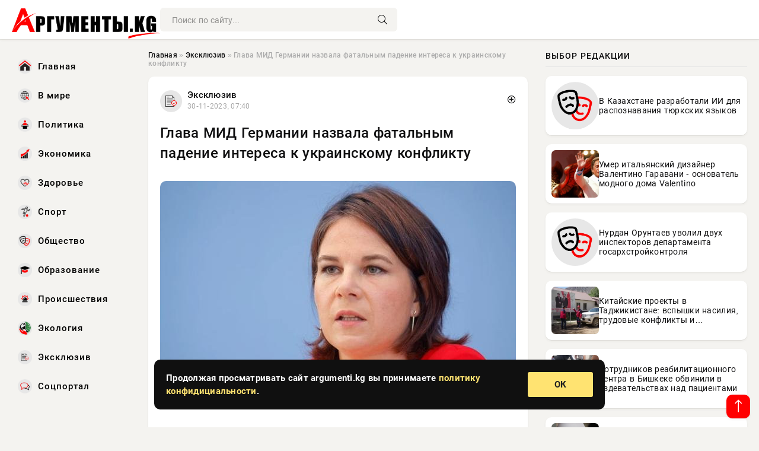

--- FILE ---
content_type: text/html; charset=utf-8
request_url: https://argumenti.kg/174689-glava-mid-germanii-nazvala-fatalnym-padenie-interesa-k-ukrainskomu-konfliktu.html
body_size: 16033
content:
<!DOCTYPE html>
<html lang="ru">
   <head>
   <title>Глава МИД Германии назвала фатальным падение интереса к украинскому конфликту » Информационно-аналитический портал «Аргументы»</title>
<meta charset="utf-8">
<meta name="description" content="Тот факт, что интерес к украинского конфликту со стороны международной общественности существенно снизился, вызывает серьёзную озабоченность. Об этом сообщила глава Министерства иностранных дел">
<meta name="keywords" content="фатально», конфликту, стороны, международной, общественности, существенно, снизился, вызывает, серьёзную, озабоченность, сообщила, украинского, глава, иностранных, Германии, Анналена, Бербок">
<link rel="canonical" href="https://argumenti.kg/exclusive/174689-glava-mid-germanii-nazvala-fatalnym-padenie-interesa-k-ukrainskomu-konfliktu.html">
<link rel="alternate" type="application/rss+xml" title="Информационно-аналитический портал «Аргументы» RSS" href="https://argumenti.kg/rss.xml">
<link rel="preconnect" href="https://argumenti.kg/" fetchpriority="high">
<meta property="twitter:title" content="Глава МИД Германии назвала фатальным падение интереса к украинскому конфликту » Информационно-аналитический портал «Аргументы»">
<meta property="twitter:url" content="https://argumenti.kg/exclusive/174689-glava-mid-germanii-nazvala-fatalnym-padenie-interesa-k-ukrainskomu-konfliktu.html">
<meta property="twitter:card" content="summary_large_image">
<meta property="twitter:image" content="https://argumenti.kg/uploads/posts/2023-11/1701319206-18907.jpg">
<meta property="twitter:description" content="Тот факт, что интерес к украинского конфликту со стороны международной общественности существенно снизился, вызывает серьёзную озабоченность. Об этом сообщила глава Министерства иностранных дел (МИД) Германии Анналена Бербок. «В настоящее время внимание к Украине исчезает из поля зрения">
<meta property="og:type" content="article">
<meta property="og:site_name" content="Информационно-аналитический портал «Аргументы»">
<meta property="og:title" content="Глава МИД Германии назвала фатальным падение интереса к украинскому конфликту » Информационно-аналитический портал «Аргументы»">
<meta property="og:url" content="https://argumenti.kg/exclusive/174689-glava-mid-germanii-nazvala-fatalnym-padenie-interesa-k-ukrainskomu-konfliktu.html">
<meta property="og:image" content="https://argumenti.kg/uploads/posts/2023-11/1701319206-18907.jpg">
<meta property="og:description" content="Тот факт, что интерес к украинского конфликту со стороны международной общественности существенно снизился, вызывает серьёзную озабоченность. Об этом сообщила глава Министерства иностранных дел (МИД) Германии Анналена Бербок. «В настоящее время внимание к Украине исчезает из поля зрения">

<script src="/engine/classes/min/index.php?g=general&amp;v=f5ppc"></script>
<script src="/engine/classes/min/index.php?f=engine/classes/js/jqueryui.js,engine/classes/js/dle_js.js&amp;v=f5ppc" defer></script>
<script type="application/ld+json">{"@context":"https://schema.org","@graph":[{"@type":"NewsArticle","@context":"https://schema.org/","publisher":{"@type":"Organization","name":"Информационно-аналитический портал «Аргументы»","logo":{"@type":"ImageObject","url":""}},"name":"Глава МИД Германии назвала фатальным падение интереса к украинскому конфликту","headline":"Глава МИД Германии назвала фатальным падение интереса к украинскому конфликту","mainEntityOfPage":{"@type":"WebPage","@id":"https://argumenti.kg/exclusive/174689-glava-mid-germanii-nazvala-fatalnym-padenie-interesa-k-ukrainskomu-konfliktu.html"},"datePublished":"2023-11-30T07:40:06+06:00","author":{"@type":"Person","name":"Виктор Сизов","url":"https://argumenti.kg/user/%D0%92%D0%B8%D0%BA%D1%82%D0%BE%D1%80+%D0%A1%D0%B8%D0%B7%D0%BE%D0%B2/"},"image":["https://argumenti.kg/uploads/posts/2023-11/1701319206-18907.jpg"],"description":"Тот факт, что интерес к украинского конфликту со стороны международной общественности существенно снизился, вызывает серьёзную озабоченность. Об этом сообщила глава Министерства иностранных дел (МИД) Германии Анналена Бербок. «В настоящее время внимание к Украине исчезает из поля зрения"},{"@type":"BreadcrumbList","@context":"https://schema.org/","itemListElement":[{"@type":"ListItem","position":1,"item":{"@id":"https://argumenti.kg/","name":"Главная"}},{"@type":"ListItem","position":2,"item":{"@id":"https://argumenti.kg/exclusive/","name":"Эксклюзив"}},{"@type":"ListItem","position":3,"item":{"@id":"https://argumenti.kg/exclusive/174689-glava-mid-germanii-nazvala-fatalnym-padenie-interesa-k-ukrainskomu-konfliktu.html","name":"Глава МИД Германии назвала фатальным падение интереса к украинскому конфликту"}}]}]}</script> 
      <meta name="viewport" content="width=device-width, initial-scale=1.0" />
      <meta name="msapplication-TileColor" content="#e6e6e6">   
      <meta name="theme-color" content="#2a5093"> 
      <link rel="preload" href="/templates/Default/css/common.css" as="style">
      <link rel="preload" href="/templates/Default/css/styles.css" as="style">
      <link rel="preload" href="/templates/Default/css/fix.css" as="style">
      <link rel="preload" href="/templates/Default/css/engine.css" as="style">
      <link rel="preload" href="/templates/Default/css/fontawesome.css" as="style">
      <link rel="preload" href="/templates/Default/webfonts/manrope-400.woff2" as="font" type="font/woff2" crossorigin>
      <link rel="preload" href="/templates/Default/webfonts/manrope-600.woff2" as="font" type="font/woff2" crossorigin>
      <link rel="preload" href="/templates/Default/webfonts/manrope-700.woff2" as="font" type="font/woff2" crossorigin>
      <link rel="preload" href="/templates/Default/webfonts/fa-light-300.woff2" as="font" type="font/woff2" crossorigin>
      <link href="/templates/Default/css/common.css" type="text/css" rel="stylesheet" />
      <link href="/templates/Default/css/styles.css" type="text/css" rel="stylesheet" />
      <link href="/templates/Default/css/fix.css" type="text/css" rel="stylesheet" />
      <link href="/templates/Default/css/engine.css" type="text/css" rel="stylesheet" /> 
      <link href="/templates/Default/css/fontawesome.css" type="text/css" rel="stylesheet" />
      <link rel="apple-touch-icon" sizes="256x256" href="/templates/Default/favicons/256x256.png">
      <link rel="apple-touch-icon" sizes="192x192" href="/templates/Default/favicons/192x192.png">
      <link rel="apple-touch-icon" sizes="180x180" href="/templates/Default/favicons/180x180.png">
      <link rel="apple-touch-icon" sizes="167x167" href="/templates/Default/favicons/167x167.png">
      <link rel="apple-touch-icon" sizes="152x152" href="/templates/Default/favicons/152x152.png">
      <link rel="apple-touch-icon" sizes="120x120" href="/templates/Default/favicons/120x120.png">
      <link rel="icon" type="image/png" href="/templates/Default/favicons/favicon.png">
      <meta name="yandex-verification" content="c0b6445c8b35d21d" />
<script async src="https://pagead2.googlesyndication.com/pagead/js/adsbygoogle.js?client=ca-pub-3265067309356572"
     crossorigin="anonymous"></script>
   </head>
   <body>
      <div class="wrapper">
         <div class="wrapper-container wrapper-main">

            <header class="header d-flex ai-center vw100">
               <a href="/" class="logo" title="Информационно-аналитический портал «Аргументы»"><img src="/templates/Default/dleimages/logo.png" alt="Информационно-аналитический портал «Аргументы»"></a>
               <div class="header__search search-block flex-grow-1">
                  <form id="quicksearch" method="post">
                     <input type="hidden" name="do" value="search">
                     <input type="hidden" name="subaction" value="search">
                     <input class="search-block__input" id="story" name="story" placeholder="Поиск по сайту..." type="text" autocomplete="off">
                     <button class="search-block__btn" type="submit"><span class="fal fa-search"></span></button>
                  </form>
               </div>

               <button class="header__btn-menu d-none js-show-mobile-menu"><span class="fal fa-bars"></span></button>
            </header>

            <div class="content">
               <div class="cols">

                  <!-- MENU START -->
                  <aside class="col-side">
                     <ul class="side-nav js-this-in-mobile-menu">
                        <li><a href="/"><img src="/uploads/icons/home.webp" class="img_menu"> Главная</a></li>
                        <li><a href="/todaynews/v-mire/"><img src="/uploads/icons/v-mire.webp" class="img_menu"> В мире</a></li>
                        <li><a href="/todaynews/politika/"><img src="/uploads/icons/politika.webp" class="img_menu"> Политика</a></li>
                        <li><a href="/todaynews/ekonomika/"><img src="/uploads/icons/ekonomika.webp" class="img_menu"> Экономика</a></li>
                        <li><a href="/todaynews/zdorove/"><img src="/uploads/icons/zdorove.webp" class="img_menu"> Здоровье</a></li>
                        <li><a href="/todaynews/sport/"><img src="/uploads/icons/sport.webp" class="img_menu"> Спорт</a></li>
                        <li><a href="/todaynews/obschestvo/"><img src="/uploads/icons/obschestvo.webp" class="img_menu"> Общество</a></li>
                        <li><a href="/todaynews/obrazovanie/"><img src="/uploads/icons/obrazovanie.webp" class="img_menu"> Образование</a></li>
                        <li><a href="/todaynews/proisshestvija/"><img src="/uploads/icons/proisshestvija.webp" class="img_menu"> Происшествия</a></li>
                        <li><a href="/todaynews/jekologija/"><img src="/uploads/icons/jekologija.webp" class="img_menu"> Экология</a></li>
                        <li><a href="/todaynews/exclusive/"><img src="/uploads/icons/exclusive.webp" class="img_menu"> Эксклюзив</a></li>
                        <li><a href="/todaynews/socportal/"><img src="/uploads/icons/social.webp" class="img_menu"> Соцпортал</a></li>
                     </ul>
                  </aside>
                  <!-- MENU END -->
                  
                  <main class="col-main">
                    
                         
                        <div class="speedbar"><div class="over"><a href="https://argumenti.kg/">Главная</a>  »  <a href="https://argumenti.kg/exclusive/">Эксклюзив</a>  »  Глава МИД Германии назвала фатальным падение интереса к украинскому конфликту</div></div>
                        

                     <div class="content-block d-grid" id="content-block">
                        

                        
                        
                        <div class="short">
	<div class="info-block">
	   <div class="info-body">
		  <a href="https://argumenti.kg/exclusive/" class="info-img" title="Эксклюзив"><img src="/uploads/icons/exclusive.png" alt="Эксклюзив"></a>
		  <div class="info-title"><a href="https://argumenti.kg/exclusive/" class="author_name">Эксклюзив</a></div>
		  <div class="info-meta">
			 <time datetime="30-11-2023, 07:40" class="ago" title="30-11-2023, 07:40">30-11-2023, 07:40</time>
			 
		  </div>
	   </div>
        <div class="dosuga-post-head-mark">    
            <a href="#" class="js-show-login" title="Сохранить"><i class="far fa-plus-circle"></i></a>
                    
		</div> 
	</div>
	<div class="yz_short_body">
	   <h1 class="dn-short-t">Глава МИД Германии назвала фатальным падение интереса к украинскому конфликту</h1>

	   <div class="page__text full-text clearfix">
	   	  <div style="margin-bottom: 20px">
		 	 
		  </div>

		  <div align="center"><!--dle_image_begin:https://argumenti.kg/uploads/posts/2023-11/1701319206-18907.jpg|--><img src="/uploads/posts/2023-11/1701319206-18907.jpg" style="max-width:100%;" alt="Глава МИД Германии назвала фатальным падение интереса к украинскому конфликту"><!--dle_image_end--></div><br>Тот факт, что интерес к украинского конфликту со стороны международной общественности существенно снизился, вызывает серьёзную озабоченность. Об этом сообщила глава Министерства иностранных дел (МИД) Германии Анналена Бербок.<br><br>«В настоящее время внимание к Украине исчезает из поля зрения общественности - это фатально», - сказала глава немецкого МИД.<br><br>В то же время министр иностранных дел Германии подчеркнула, что Киев «сделал выбор в пользу мира, свободы и безопасности» и высказал мнение, что будущее Украины - в ЕС и НАТО. Бербок призвала НАТО поддержать Украину в рамках Совета Украина-НАТО, пишет РБК.<br><br>Также Бербок сообщила, что Германия выделила дополнительную сумму в размере 11,5 миллиона евро в целевой фонд "Украина - НАТО".<br><br>В Брюсселе накануне стартовало первое заседание Совета Украина - НАТО на уровне глав МИД. Но представители Альянса и Вашингтона отмечают, что практических решений по Киеву ждать пока не стоит.<br><br>Ранее наш сайт N4k.Ru сообщал о заявлении Владимира Мединского относительно российских требований в ходе прошлогодних переговоров с Украиной.

		  <div style="margin-top: 20px">
		  	
		  </div>
	   </div>
	</div>
	<div class="content_like">
	   <div class="df_like">
		  <a href="#" onclick="doRate('plus', '174689'); return false;" >
		  <i title="Мне нравится" class="far fa-thumbs-up"></i> <span><span data-likes-id="174689">0</span></span>
		  </a>
	   </div>
	   <div class="df_dlike">
		  <a href="#" onclick="doRate('minus', '174689'); return false;" >
		  <i title="Мне не нравится" class="far fa-thumbs-down"></i> <span><span data-dislikes-id="174689">0</span></span>
		  </a>
	   </div>
	</div>
 </div>
 <section class="sect" style="margin-top: 20px;">
	<div class="sect__header sect__title" style="font-weight: 500; font-size: 24px;">Читайте также:</div>
	<div class="sect__content d-grid">
	   <div class="int int_fix d-flex ai-center">
    <div class="int__img img-fit-cover">
       <img loading="lazy" src="/uploads/posts/2025-01/1735972837-19786.webp" alt="Представители новых властей Сирии не стали пожимать руку главе МИД Германии Бербок">
    </div>
    <div class="int__desc flex-grow-1">
		<div class="meta_block meta_block_fix">
			<time class="meta_block_cat" datetime="4-01-2025, 09:40">4-01-2025, 09:40</time>   
			<div class="meta_block_date">Эксклюзив</div>
		</div>
       <a class="int__title expand-link" href="https://argumenti.kg/exclusive/182266-predstaviteli-novyh-vlastej-sirii-ne-stali-pozhimat-ruku-glave-mid-germanii-berbok.html">
          <div class="line-clamp">Представители новых властей Сирии не стали пожимать руку главе МИД Германии Бербок</div>
       </a>
    </div>
 </div><div class="int int_fix d-flex ai-center">
    <div class="int__img img-fit-cover">
       <img loading="lazy" src="/uploads/posts/2023-10/1696246519-119.jpg" alt="Глава МИД Германии Беброк пообещала расширить ЕС «от Лиссабона до Луганска»">
    </div>
    <div class="int__desc flex-grow-1">
		<div class="meta_block meta_block_fix">
			<time class="meta_block_cat" datetime="2-10-2023, 14:35">2-10-2023, 14:35</time>   
			<div class="meta_block_date">Здоровье</div>
		</div>
       <a class="int__title expand-link" href="https://argumenti.kg/zdorove/167953-glava-mid-germanii-bebrok-poobeschala-rasshirit-es-ot-lissabona-do-luganska.html">
          <div class="line-clamp">Глава МИД Германии Беброк пообещала расширить ЕС «от Лиссабона до Луганска»</div>
       </a>
    </div>
 </div><div class="int int_fix d-flex ai-center">
    <div class="int__img img-fit-cover">
       <img loading="lazy" src="http://369.planet-today.ru/media/k2/items/cache/f4727bcc21706111c8f10ee56bc26e98_XL.jpg" alt="Глава МИД Германии Бербок прибыла в Киев с необъявленным визитом">
    </div>
    <div class="int__desc flex-grow-1">
		<div class="meta_block meta_block_fix">
			<time class="meta_block_cat" datetime="11-09-2023, 11:35">11-09-2023, 11:35</time>   
			<div class="meta_block_date">Украина</div>
		</div>
       <a class="int__title expand-link" href="https://argumenti.kg/ukraine/163751-glava-mid-germanii-berbok-pribyla-v-kiev-s-neobjavlennym-vizitom.html">
          <div class="line-clamp">Глава МИД Германии Бербок прибыла в Киев с необъявленным визитом</div>
       </a>
    </div>
 </div><div class="int int_fix d-flex ai-center">
    <div class="int__img img-fit-cover">
       <img loading="lazy" src="/uploads/posts/2023-04/1681465344-1b29b537505ffd48e5c84fd674b154b87.jpg" alt="Глава МИД ФРГ поддержала неожиданные заявления президента Франции о Китае">
    </div>
    <div class="int__desc flex-grow-1">
		<div class="meta_block meta_block_fix">
			<time class="meta_block_cat" datetime="14-04-2023, 12:42">14-04-2023, 12:42</time>   
			<div class="meta_block_date">Здоровье</div>
		</div>
       <a class="int__title expand-link" href="https://argumenti.kg/zdorove/123144-glava-mid-frg-podderzhala-neozhidannye-zajavlenija-prezidenta-francii-o-kitae.html">
          <div class="line-clamp">Глава МИД ФРГ поддержала неожиданные заявления президента Франции о Китае</div>
       </a>
    </div>
 </div><div class="int int_fix d-flex ai-center">
    <div class="int__img img-fit-cover">
       <img loading="lazy" src="/uploads/posts/2025-02/1739005831-11739002869-11000077934.webp" alt="Глава МИД Германии Бербок: санкции США в отношении МУС станут радостью для Путина">
    </div>
    <div class="int__desc flex-grow-1">
		<div class="meta_block meta_block_fix">
			<time class="meta_block_cat" datetime="8-02-2025, 11:33">8-02-2025, 11:33</time>   
			<div class="meta_block_date">Эксклюзив</div>
		</div>
       <a class="int__title expand-link" href="https://argumenti.kg/exclusive/186689-glava-mid-germanii-berbok-sankcii-ssha-v-otnoshenii-mus-stanut-radostju-dlja-putina.html">
          <div class="line-clamp">Глава МИД Германии Бербок: санкции США в отношении МУС станут радостью для Путина</div>
       </a>
    </div>
 </div><div class="int int_fix d-flex ai-center">
    <div class="int__img img-fit-cover">
       <img loading="lazy" src="/uploads/posts/2023-04/thumbs/1682331957-149488a4303de5e1f114d4505e4827e84.png" alt="Германия: Все варианты, включая приостановку «Северного потока — 2», все еще обсуждаются">
    </div>
    <div class="int__desc flex-grow-1">
		<div class="meta_block meta_block_fix">
			<time class="meta_block_cat" datetime="24-04-2023, 13:25">24-04-2023, 13:25</time>   
			<div class="meta_block_date">Здоровье</div>
		</div>
       <a class="int__title expand-link" href="https://argumenti.kg/zdorove/127084-germanija-vse-varianty-vkljuchaja-priostanovku-severnogo-potoka-2-vse-esche-obsuzhdajutsja.html">
          <div class="line-clamp">Германия: Все варианты, включая приостановку «Северного потока — 2», все еще обсуждаются</div>
       </a>
    </div>
 </div><div class="int int_fix d-flex ai-center">
    <div class="int__img img-fit-cover">
       <img loading="lazy" src="/uploads/posts/2025-03/1742211118-11742205033-1berbok.webp" alt="«Изменим конституцию и найдем деньги»: Бербок объявила о намерении Берлина выделить Украине еще несколько миллиардов евро">
    </div>
    <div class="int__desc flex-grow-1">
		<div class="meta_block meta_block_fix">
			<time class="meta_block_cat" datetime="17-03-2025, 13:00">17-03-2025, 13:00</time>   
			<div class="meta_block_date">Эксклюзив</div>
		</div>
       <a class="int__title expand-link" href="https://argumenti.kg/exclusive/190789-izmenim-konstituciju-i-najdem-dengi-berbok-objavila-o-namerenii-berlina-vydelit-ukraine-esche-neskolko-milliardov-evro.html">
          <div class="line-clamp">«Изменим конституцию и найдем деньги»: Бербок объявила о намерении Берлина выделить Украине еще несколько миллиардов евро</div>
       </a>
    </div>
 </div><div class="int int_fix d-flex ai-center">
    <div class="int__img img-fit-cover">
       <img loading="lazy" src="/uploads/posts/2025-03/1742635894-11742630446-11000103278.webp" alt="Прибывшей в Сирию главе МИД Германии Бербок вновь не пожали руку и «зацензурили» лицо на ТВ">
    </div>
    <div class="int__desc flex-grow-1">
		<div class="meta_block meta_block_fix">
			<time class="meta_block_cat" datetime="22-03-2025, 11:49">22-03-2025, 11:49</time>   
			<div class="meta_block_date">Эксклюзив</div>
		</div>
       <a class="int__title expand-link" href="https://argumenti.kg/exclusive/191448-pribyvshej-v-siriju-glave-mid-germanii-berbok-vnov-ne-pozhali-ruku-i-zacenzurili-lico-na-tv.html">
          <div class="line-clamp">Прибывшей в Сирию главе МИД Германии Бербок вновь не пожали руку и «зацензурили» лицо на ТВ</div>
       </a>
    </div>
 </div><div class="int int_fix d-flex ai-center">
    <div class="int__img img-fit-cover">
       <img loading="lazy" src="/uploads/posts/2023-05/thumbs/1683178503-1b2c79789dc2a0c3fc29e666a5b12baec.jpg" alt="Проговорилась по глупости: Ляпнув лишнего Бербок поставила Германию под удар">
    </div>
    <div class="int__desc flex-grow-1">
		<div class="meta_block meta_block_fix">
			<time class="meta_block_cat" datetime="4-05-2023, 08:35">4-05-2023, 08:35</time>   
			<div class="meta_block_date">Здоровье</div>
		</div>
       <a class="int__title expand-link" href="https://argumenti.kg/zdorove/130040-progovorilas-po-gluposti-ljapnuv-lishnego-berbok-postavila-germaniju-pod-udar.html">
          <div class="line-clamp">Проговорилась по глупости: Ляпнув лишнего Бербок поставила Германию под удар</div>
       </a>
    </div>
 </div><div class="int int_fix d-flex ai-center">
    <div class="int__img img-fit-cover">
       <img loading="lazy" src="/uploads/posts/2023-02/thumbs/1675266612-1xl.jpg" alt="Онищенко высказал свое мнение об объявившей России «войну» главе МИД ФРГ Бербок">
    </div>
    <div class="int__desc flex-grow-1">
		<div class="meta_block meta_block_fix">
			<time class="meta_block_cat" datetime="1-02-2023, 18:50">1-02-2023, 18:50</time>   
			<div class="meta_block_date">Украина</div>
		</div>
       <a class="int__title expand-link" href="https://argumenti.kg/ukraine/107103-onischenko-vyskazal-svoe-mnenie-ob-objavivshej-rossii-vojnu-glave-mid-frg-berbok.html">
          <div class="line-clamp">Онищенко высказал свое мнение об объявившей России «войну» главе МИД ФРГ Бербок</div>
       </a>
    </div>
 </div><div class="int int_fix d-flex ai-center">
    <div class="int__img img-fit-cover">
       <img loading="lazy" src="/uploads/posts/2025-01/1737184831-19786.webp" alt="Глава МИД ФРГ Бербок оказалась разочарована решением Шольца по Украине">
    </div>
    <div class="int__desc flex-grow-1">
		<div class="meta_block meta_block_fix">
			<time class="meta_block_cat" datetime="18-01-2025, 10:20">18-01-2025, 10:20</time>   
			<div class="meta_block_date">Эксклюзив</div>
		</div>
       <a class="int__title expand-link" href="https://argumenti.kg/exclusive/183620-glava-mid-frg-berbok-okazalas-razocharovana-resheniem-sholca-po-ukraine.html">
          <div class="line-clamp">Глава МИД ФРГ Бербок оказалась разочарована решением Шольца по Украине</div>
       </a>
    </div>
 </div><div class="int int_fix d-flex ai-center">
    <div class="int__img img-fit-cover">
       <img loading="lazy" src="/uploads/posts/2023-01/thumbs/1675092624-1xl.jpg" alt="Ордуханян рассказал, как США готовят из Германии «второй эшелон» против России">
    </div>
    <div class="int__desc flex-grow-1">
		<div class="meta_block meta_block_fix">
			<time class="meta_block_cat" datetime="30-01-2023, 18:30">30-01-2023, 18:30</time>   
			<div class="meta_block_date">Украина</div>
		</div>
       <a class="int__title expand-link" href="https://argumenti.kg/ukraine/106727-orduhanjan-rasskazal-kak-ssha-gotovjat-iz-germanii-vtoroj-jeshelon-protiv-rossii.html">
          <div class="line-clamp">Ордуханян рассказал, как США готовят из Германии «второй эшелон» против России</div>
       </a>
    </div>
 </div><div class="int int_fix d-flex ai-center">
    <div class="int__img img-fit-cover">
       <img loading="lazy" src="/uploads/posts/2025-03/1742391078-11742386233-1nemec.webp" alt="Немецкий политик Хойсген назвал бесстыдством идею выдвинуть Бербок на пост председателя ГА ООН">
    </div>
    <div class="int__desc flex-grow-1">
		<div class="meta_block meta_block_fix">
			<time class="meta_block_cat" datetime="19-03-2025, 16:19">19-03-2025, 16:19</time>   
			<div class="meta_block_date">Эксклюзив</div>
		</div>
       <a class="int__title expand-link" href="https://argumenti.kg/exclusive/191072-nemeckij-politik-hojsgen-nazval-besstydstvom-ideju-vydvinut-berbok-na-post-predsedatelja-ga-oon.html">
          <div class="line-clamp">Немецкий политик Хойсген назвал бесстыдством идею выдвинуть Бербок на пост председателя ГА ООН</div>
       </a>
    </div>
 </div><div class="int int_fix d-flex ai-center">
    <div class="int__img img-fit-cover">
       <img loading="lazy" src="/uploads/posts/n4k/2014-12/1417620309_305494.png" alt="Скандал: посол Украины в ЕС накричал на главу МИД Германии">
    </div>
    <div class="int__desc flex-grow-1">
		<div class="meta_block meta_block_fix">
			<time class="meta_block_cat" datetime="3-12-2014, 21:25">3-12-2014, 21:25</time>   
			<div class="meta_block_date">Праздники</div>
		</div>
       <a class="int__title expand-link" href="https://argumenti.kg/social/prazdniki/9747-skandal-posol-ukrainy-v-es-nakrichal-na-glavu-mid-germanii.html">
          <div class="line-clamp">Скандал: посол Украины в ЕС накричал на главу МИД Германии</div>
       </a>
    </div>
 </div><div class="int int_fix d-flex ai-center">
    <div class="int__img img-fit-cover">
       <img loading="lazy" src="/uploads/posts/2025-02/1739421667-11739420543-15.webp" alt="Европа оскорбилась тем, что Трамп поговорил с Путиным «без согласования общей с ЕС позиции»">
    </div>
    <div class="int__desc flex-grow-1">
		<div class="meta_block meta_block_fix">
			<time class="meta_block_cat" datetime="13-02-2025, 05:43">13-02-2025, 05:43</time>   
			<div class="meta_block_date">Эксклюзив</div>
		</div>
       <a class="int__title expand-link" href="https://argumenti.kg/exclusive/187281-evropa-oskorbilas-tem-chto-tramp-pogovoril-s-putinym-bez-soglasovanija-obschej-s-es-pozicii.html">
          <div class="line-clamp">Европа оскорбилась тем, что Трамп поговорил с Путиным «без согласования общей с ЕС позиции»</div>
       </a>
    </div>
 </div><div class="int int_fix d-flex ai-center">
    <div class="int__img img-fit-cover">
       <img loading="lazy" src="/uploads/icons/exclusive.png" alt="Китайский дипломат сделал заявление в адрес Германии">
    </div>
    <div class="int__desc flex-grow-1">
		<div class="meta_block meta_block_fix">
			<time class="meta_block_cat" datetime="15-04-2023, 09:35">15-04-2023, 09:35</time>   
			<div class="meta_block_date">Здоровье</div>
		</div>
       <a class="int__title expand-link" href="https://argumenti.kg/123540-kitajskij-diplomat-sdelal-zajavlenie-v-adres-germanii.html">
          <div class="line-clamp">Китайский дипломат сделал заявление в адрес Германии</div>
       </a>
    </div>
 </div><div class="int int_fix d-flex ai-center">
    <div class="int__img img-fit-cover">
       <img loading="lazy" src="/uploads/posts/2022-12/thumbs/1671010813-1xl.jpg" alt="У кого что болит: немцы считают, что их глава МИД Анналена Бербок зациклена на мыслях о Путине">
    </div>
    <div class="int__desc flex-grow-1">
		<div class="meta_block meta_block_fix">
			<time class="meta_block_cat" datetime="14-12-2022, 12:40">14-12-2022, 12:40</time>   
			<div class="meta_block_date">---</div>
		</div>
       <a class="int__title expand-link" href="https://argumenti.kg/98805-u-kogo-chto-bolit-nemcy-schitajut-chto-ih-glava-mid-annalena-berbok-zaciklena-na-mysljah-o-putine.html">
          <div class="line-clamp">У кого что болит: немцы считают, что их глава МИД Анналена Бербок зациклена на мыслях о Путине</div>
       </a>
    </div>
 </div><div class="int int_fix d-flex ai-center">
    <div class="int__img img-fit-cover">
       <img loading="lazy" src="/uploads/posts/2023-01/thumbs/1674722412-1xl.jpg" alt="Германия открыто призналась в войне Европы против России">
    </div>
    <div class="int__desc flex-grow-1">
		<div class="meta_block meta_block_fix">
			<time class="meta_block_cat" datetime="26-01-2023, 11:40">26-01-2023, 11:40</time>   
			<div class="meta_block_date">Украина</div>
		</div>
       <a class="int__title expand-link" href="https://argumenti.kg/ukraine/105927-germanija-otkryto-priznalas-v-vojne-evropy-protiv-rossii.html">
          <div class="line-clamp">Германия открыто призналась в войне Европы против России</div>
       </a>
    </div>
 </div><div class="int int_fix d-flex ai-center">
    <div class="int__img img-fit-cover">
       <img loading="lazy" src="/uploads/posts/n4k/2014-08/1408377102_iceland-stop-eu.jpg" alt="Европа отказывает Украине в военной помощи и вступлении в ЕС">
    </div>
    <div class="int__desc flex-grow-1">
		<div class="meta_block meta_block_fix">
			<time class="meta_block_cat" datetime="18-08-2014, 21:51">18-08-2014, 21:51</time>   
			<div class="meta_block_date">Праздники</div>
		</div>
       <a class="int__title expand-link" href="https://argumenti.kg/social/prazdniki/8215-evropa-otkazyvaet-ukraine-v-voennoy-pomoschi-i-vstuplenii-v-es.html">
          <div class="line-clamp">Европа отказывает Украине в военной помощи и вступлении в ЕС</div>
       </a>
    </div>
 </div><div class="int int_fix d-flex ai-center">
    <div class="int__img img-fit-cover">
       <img loading="lazy" src="/uploads/posts/2023-08/thumbs/1692866710-1xl.jpg" alt="МИД Германии заявили, что разочарованы экономическим эффектом санкций против России">
    </div>
    <div class="int__desc flex-grow-1">
		<div class="meta_block meta_block_fix">
			<time class="meta_block_cat" datetime="24-08-2023, 11:45">24-08-2023, 11:45</time>   
			<div class="meta_block_date">Украина</div>
		</div>
       <a class="int__title expand-link" href="https://argumenti.kg/ukraine/160328-mid-germanii-zajavili-chto-razocharovany-jekonomicheskim-jeffektom-sankcij-protiv-rossii.html">
          <div class="line-clamp">МИД Германии заявили, что разочарованы экономическим эффектом санкций против России</div>
       </a>
    </div>
 </div><div class="int int_fix d-flex ai-center">
    <div class="int__img img-fit-cover">
       <img loading="lazy" src="/uploads/posts/n4k/2017-10/1509164804_1500730740_germany0.jpg" alt="Министр иностранных дел Украины расстроился из-за потери немцами интереса к Украине">
    </div>
    <div class="int__desc flex-grow-1">
		<div class="meta_block meta_block_fix">
			<time class="meta_block_cat" datetime="28-10-2017, 10:33">28-10-2017, 10:33</time>   
			<div class="meta_block_date">Праздники  /  Сад-огород</div>
		</div>
       <a class="int__title expand-link" href="https://argumenti.kg/social/prazdniki/29346-ministr-inostrannyh-del-ukrainy-rasstroilsya-iz-za-poteri-nemcami-interesa-k-ukraine.html">
          <div class="line-clamp">Министр иностранных дел Украины расстроился из-за потери немцами интереса к Украине</div>
       </a>
    </div>
 </div><div class="int int_fix d-flex ai-center">
    <div class="int__img img-fit-cover">
       <img loading="lazy" src="/uploads/posts/2025-04/1743507995-11743507099-1berbok-markus-schreiber-aptass.webp" alt="Глава МИД ФРГ прибыла с необъявленным визитом в Киев «в связи с тупиковой ситуацией между США и Россией»">
    </div>
    <div class="int__desc flex-grow-1">
		<div class="meta_block meta_block_fix">
			<time class="meta_block_cat" datetime="1-04-2025, 13:23">1-04-2025, 13:23</time>   
			<div class="meta_block_date">Эксклюзив</div>
		</div>
       <a class="int__title expand-link" href="https://argumenti.kg/exclusive/192592-glava-mid-frg-pribyla-s-neobjavlennym-vizitom-v-kiev-v-svjazi-s-tupikovoj-situaciej-mezhdu-ssha-i-rossiej.html">
          <div class="line-clamp">Глава МИД ФРГ прибыла с необъявленным визитом в Киев «в связи с тупиковой ситуацией между США и Россией»</div>
       </a>
    </div>
 </div><div class="int int_fix d-flex ai-center">
    <div class="int__img img-fit-cover">
       <img loading="lazy" src="/uploads/posts/2023-11/1700111711-18769.jpg" alt="Захарова: вступление Украины в НАТО неприемлемо для России в любом виде">
    </div>
    <div class="int__desc flex-grow-1">
		<div class="meta_block meta_block_fix">
			<time class="meta_block_cat" datetime="16-11-2023, 08:15">16-11-2023, 08:15</time>   
			<div class="meta_block_date">Эксклюзив</div>
		</div>
       <a class="int__title expand-link" href="https://argumenti.kg/exclusive/173464-zaharova-vstuplenie-ukrainy-v-nato-nepriemlemo-dlja-rossii-v-ljubom-vide.html">
          <div class="line-clamp">Захарова: вступление Украины в НАТО неприемлемо для России в любом виде</div>
       </a>
    </div>
 </div><div class="int int_fix d-flex ai-center">
    <div class="int__img img-fit-cover">
       <img loading="lazy" src="/uploads/posts/2023-03/1677836507-11.jpg" alt="Министр иностранных дел России Лавров: Страны G20 позорно отнеслись к ситуации в Украине">
    </div>
    <div class="int__desc flex-grow-1">
		<div class="meta_block meta_block_fix">
			<time class="meta_block_cat" datetime="3-03-2023, 12:41">3-03-2023, 12:41</time>   
			<div class="meta_block_date">Здоровье</div>
		</div>
       <a class="int__title expand-link" href="https://argumenti.kg/zdorove/112806-ministr-inostrannyh-del-rossii-lavrov-strany-g20-pozorno-otneslis-k-situacii-v-ukraine.html">
          <div class="line-clamp">Министр иностранных дел России Лавров: Страны G20 позорно отнеслись к ситуации в Украине</div>
       </a>
    </div>
 </div>
	</div>
 </section>

                        

                     </div>
                  </main>

                  <aside class="col-side">

                     <div class="side-block">
                        <div class="side-block__title side-block__title_fix_editors">Выбор редакции</div>
                        <div class="side-block__content">
                        <div class="int int_fix d-flex ai-center">
    <div class="int__img img-fit-cover">
       <img loading="lazy" src="/uploads/icons/obschestvo.webp" alt="В Казахстане разработали ИИ для распознавания тюркских языков">
    </div>
    <div class="int__desc flex-grow-1">
       <a class="int__title expand-link" href="https://argumenti.kg/obschestvo/232542-v-kazahstane-razrabotali-ii-dlja-raspoznavanija-tjurkskih-jazykov.html">
          <div class="line-clamp">В Казахстане разработали ИИ для распознавания тюркских языков</div>
       </a>
    </div>
 </div><div class="int int_fix d-flex ai-center">
    <div class="int__img img-fit-cover">
       <img loading="lazy" src="/uploads/posts/2026-01/thumbs/1768884623-11768883303-1577962.webp" alt="Умер итальянский дизайнер Валентино Гаравани - основатель модного дома Valentino">
    </div>
    <div class="int__desc flex-grow-1">
       <a class="int__title expand-link" href="https://argumenti.kg/world/232654-umer-italjanskij-dizajner-valentino-garavani-osnovatel-modnogo-doma-valentino.html">
          <div class="line-clamp">Умер итальянский дизайнер Валентино Гаравани - основатель модного дома Valentino</div>
       </a>
    </div>
 </div><div class="int int_fix d-flex ai-center">
    <div class="int__img img-fit-cover">
       <img loading="lazy" src="/uploads/icons/obschestvo.webp" alt="Нурдан Орунтаев уволил двух инспекторов департамента госархстройконтроля">
    </div>
    <div class="int__desc flex-grow-1">
       <a class="int__title expand-link" href="https://argumenti.kg/obschestvo/232591-nurdan-oruntaev-uvolil-dvuh-inspektorov-departamenta-gosarhstrojkontrolja.html">
          <div class="line-clamp">Нурдан Орунтаев уволил двух инспекторов департамента госархстройконтроля</div>
       </a>
    </div>
 </div><div class="int int_fix d-flex ai-center">
    <div class="int__img img-fit-cover">
       <img loading="lazy" src="/uploads/posts/2026-01/1768895428-11768894284-1kitaj-i-tadzhikistan.webp" alt="Китайские проекты в Таджикистане: вспышки насилия, трудовые конфликты и неопределенность">
    </div>
    <div class="int__desc flex-grow-1">
       <a class="int__title expand-link" href="https://argumenti.kg/exclusive/232775-kitajskie-proekty-v-tadzhikistane-vspyshki-nasilija-trudovye-konflikty-i-neopredelennost.html">
          <div class="line-clamp">Китайские проекты в Таджикистане: вспышки насилия, трудовые конфликты и неопределенность</div>
       </a>
    </div>
 </div><div class="int int_fix d-flex ai-center">
    <div class="int__img img-fit-cover">
       <img loading="lazy" src="/uploads/posts/2026-01/1768825265-11768824222-1324987.webp" alt="Сотрудников реабилитационного центра в Бишкеке обвинили в издевательствах над пациентами">
    </div>
    <div class="int__desc flex-grow-1">
       <a class="int__title expand-link" href="https://argumenti.kg/incidents/232484-sotrudnikov-reabilitacionnogo-centra-v-bishkeke-obvinili-v-izdevatelstvah-nad-pacientami.html">
          <div class="line-clamp">Сотрудников реабилитационного центра в Бишкеке обвинили в издевательствах над пациентами</div>
       </a>
    </div>
 </div><div class="int int_fix d-flex ai-center">
    <div class="int__img img-fit-cover">
       <img loading="lazy" src="/uploads/posts/2026-01/thumbs/1768889427-11768888847-11436413.1e9e4bebd9d.2e16d0ba.format-webp.fill-1668x1014.webp" alt="Региональный бизнес получил 85% гарантий от «Гарантийного фонда»">
    </div>
    <div class="int__desc flex-grow-1">
       <a class="int__title expand-link" href="https://argumenti.kg/economika/232700-regionalnyj-biznes-poluchil-85-garantij-ot-garantijnogo-fonda.html">
          <div class="line-clamp">Региональный бизнес получил 85% гарантий от «Гарантийного фонда»</div>
       </a>
    </div>
 </div><div class="int int_fix d-flex ai-center">
    <div class="int__img img-fit-cover">
       <img loading="lazy" src="/uploads/icons/obschestvo.webp" alt="В Москве запустили беспилотное метро. Пока в тестовом режиме">
    </div>
    <div class="int__desc flex-grow-1">
       <a class="int__title expand-link" href="https://argumenti.kg/obschestvo/232480-v-moskve-zapustili-bespilotnoe-metro-poka-v-testovom-rezhime.html">
          <div class="line-clamp">В Москве запустили беспилотное метро. Пока в тестовом режиме</div>
       </a>
    </div>
 </div><div class="int int_fix d-flex ai-center">
    <div class="int__img img-fit-cover">
       <img loading="lazy" src="/uploads/icons/economika.png" alt="Двадцать третий по счету. Нацбанк выдал лицензию «Алма Финанс Банку»">
    </div>
    <div class="int__desc flex-grow-1">
       <a class="int__title expand-link" href="https://argumenti.kg/economika/232647-dvadcat-tretij-po-schetu-nacbank-vydal-licenziju-alma-finans-banku.html">
          <div class="line-clamp">Двадцать третий по счету. Нацбанк выдал лицензию «Алма Финанс Банку»</div>
       </a>
    </div>
 </div><div class="int int_fix d-flex ai-center">
    <div class="int__img img-fit-cover">
       <img loading="lazy" src="/uploads/icons/obschestvo.webp" alt="В парке имени Навои в городе Ош сносят торговые павильоны">
    </div>
    <div class="int__desc flex-grow-1">
       <a class="int__title expand-link" href="https://argumenti.kg/obschestvo/232550-v-parke-imeni-navoi-v-gorode-osh-snosjat-torgovye-pavilony.html">
          <div class="line-clamp">В парке имени Навои в городе Ош сносят торговые павильоны</div>
       </a>
    </div>
 </div><div class="int int_fix d-flex ai-center">
    <div class="int__img img-fit-cover">
       <img loading="lazy" src="/uploads/icons/economika.png" alt="Как изменились цены на жилые дома в Бишкеке и Оше в 2025 году?">
    </div>
    <div class="int__desc flex-grow-1">
       <a class="int__title expand-link" href="https://argumenti.kg/economika/232663-kak-izmenilis-ceny-na-zhilye-doma-v-bishkeke-i-oshe-v-2025-godu.html">
          <div class="line-clamp">Как изменились цены на жилые дома в Бишкеке и Оше в 2025 году?</div>
       </a>
    </div>
 </div><div class="int int_fix d-flex ai-center">
    <div class="int__img img-fit-cover">
       <img loading="lazy" src="/uploads/icons/exclusive.png" alt="В 2025 году были введены в эксплуатацию малые ГЭС общей мощностью 115-120 МВт, - Минэнерго">
    </div>
    <div class="int__desc flex-grow-1">
       <a class="int__title expand-link" href="https://argumenti.kg/exclusive/232802-v-2025-godu-byli-vvedeny-v-jekspluataciju-malye-gjes-obschej-moschnostju-115-120-mvt-minjenergo.html">
          <div class="line-clamp">В 2025 году были введены в эксплуатацию малые ГЭС общей мощностью 115-120 МВт, - Минэнерго</div>
       </a>
    </div>
 </div><div class="int int_fix d-flex ai-center">
    <div class="int__img img-fit-cover">
       <img loading="lazy" src="/uploads/posts/2026-01/1768903843-11768903161-1420222.webp" alt="В Бишкеке за нарушения на стройке оштрафована компания «Бина Групп»">
    </div>
    <div class="int__desc flex-grow-1">
       <a class="int__title expand-link" href="https://argumenti.kg/incidents/232854-v-bishkeke-za-narushenija-na-strojke-oshtrafovana-kompanija-bina-grupp.html">
          <div class="line-clamp">В Бишкеке за нарушения на стройке оштрафована компания «Бина Групп»</div>
       </a>
    </div>
 </div><div class="int int_fix d-flex ai-center">
    <div class="int__img img-fit-cover">
       <img loading="lazy" src="/uploads/posts/2026-01/thumbs/1768905328-11768904489-1uzbekistan.webp" alt="Узбекистан пригрозил ответными мерами из-за торговых барьеров со стороны Таджикистана">
    </div>
    <div class="int__desc flex-grow-1">
       <a class="int__title expand-link" href="https://argumenti.kg/exclusive/232866-uzbekistan-prigrozil-otvetnymi-merami-iz-za-torgovyh-barerov-so-storony-tadzhikistana.html">
          <div class="line-clamp">Узбекистан пригрозил ответными мерами из-за торговых барьеров со стороны Таджикистана</div>
       </a>
    </div>
 </div><div class="int int_fix d-flex ai-center">
    <div class="int__img img-fit-cover">
       <img loading="lazy" src="/uploads/posts/2026-01/1768908016-11768906904-1top-fon-.2e16d0ba.format-webp.fill-1668x1014.webp" alt="Обращения граждан в госорганы могут начать рассматривать быстрее">
    </div>
    <div class="int__desc flex-grow-1">
       <a class="int__title expand-link" href="https://argumenti.kg/obschestvo/232895-obraschenija-grazhdan-v-gosorgany-mogut-nachat-rassmatrivat-bystree.html">
          <div class="line-clamp">Обращения граждан в госорганы могут начать рассматривать быстрее</div>
       </a>
    </div>
 </div><div class="int int_fix d-flex ai-center">
    <div class="int__img img-fit-cover">
       <img loading="lazy" src="/uploads/posts/2026-01/thumbs/1768906222-11768905439-2ik10481.webp" alt="Врачи Кыргызстана получат доступ к социальным магазинам">
    </div>
    <div class="int__desc flex-grow-1">
       <a class="int__title expand-link" href="https://argumenti.kg/obschestvo/232870-vrachi-kyrgyzstana-poluchat-dostup-k-socialnym-magazinam.html">
          <div class="line-clamp">Врачи Кыргызстана получат доступ к социальным магазинам</div>
       </a>
    </div>
 </div><div class="int int_fix d-flex ai-center">
    <div class="int__img img-fit-cover">
       <img loading="lazy" src="/uploads/icons/sport.png" alt="Депутат призвал пересмотреть пожизненные выплаты спортсменам, установленные указом 2009 года">
    </div>
    <div class="int__desc flex-grow-1">
       <a class="int__title expand-link" href="https://argumenti.kg/sport/232596-deputat-prizval-peresmotret-pozhiznennye-vyplaty-sportsmenam-ustanovlennye-ukazom-2009-goda.html">
          <div class="line-clamp">Депутат призвал пересмотреть пожизненные выплаты спортсменам, установленные указом 2009 года</div>
       </a>
    </div>
 </div><div class="int int_fix d-flex ai-center">
    <div class="int__img img-fit-cover">
       <img loading="lazy" src="/uploads/posts/2026-01/thumbs/1768887925-11768887183-1440634.webp" alt="На СТО в Бишкеке произошел крупный пожар">
    </div>
    <div class="int__desc flex-grow-1">
       <a class="int__title expand-link" href="https://argumenti.kg/incidents/232693-na-sto-v-bishkeke-proizoshel-krupnyj-pozhar.html">
          <div class="line-clamp">На СТО в Бишкеке произошел крупный пожар</div>
       </a>
    </div>
 </div><div class="int int_fix d-flex ai-center">
    <div class="int__img img-fit-cover">
       <img loading="lazy" src="/uploads/posts/2026-01/thumbs/1768891831-11768890444-1775861.webp" alt="Незаконно приватизированный участок стадиона в Оше вернули государству">
    </div>
    <div class="int__desc flex-grow-1">
       <a class="int__title expand-link" href="https://argumenti.kg/incidents/232735-nezakonno-privatizirovannyj-uchastok-stadiona-v-oshe-vernuli-gosudarstvu.html">
          <div class="line-clamp">Незаконно приватизированный участок стадиона в Оше вернули государству</div>
       </a>
    </div>
 </div><div class="int int_fix d-flex ai-center">
    <div class="int__img img-fit-cover">
       <img loading="lazy" src="/uploads/icons/policy.png" alt="«Это же государственное?» Почему кыргызстанцев призывают экономить свет">
    </div>
    <div class="int__desc flex-grow-1">
       <a class="int__title expand-link" href="https://argumenti.kg/policy/232788-jeto-zhe-gosudarstvennoe-pochemu-kyrgyzstancev-prizyvajut-jekonomit-svet.html">
          <div class="line-clamp">«Это же государственное?» Почему кыргызстанцев призывают экономить свет</div>
       </a>
    </div>
 </div><div class="int int_fix d-flex ai-center">
    <div class="int__img img-fit-cover">
       <img loading="lazy" src="/uploads/icons/policy.png" alt="Госкомпании получат льготы для строительства всесезонного «Ала-Тоо Резорта»">
    </div>
    <div class="int__desc flex-grow-1">
       <a class="int__title expand-link" href="https://argumenti.kg/policy/232717-goskompanii-poluchat-lgoty-dlja-stroitelstva-vsesezonnogo-ala-too-rezorta.html">
          <div class="line-clamp">Госкомпании получат льготы для строительства всесезонного «Ала-Тоо Резорта»</div>
       </a>
    </div>
 </div><div class="int int_fix d-flex ai-center">
    <div class="int__img img-fit-cover">
       <img loading="lazy" src="/uploads/posts/2026-01/1768885525-11768884729-1sadyr-zhaparov-e1761285662821.webp" alt="Садыр Жапаров дал пояснения по вопросу замены водительских удостоверений">
    </div>
    <div class="int__desc flex-grow-1">
       <a class="int__title expand-link" href="https://argumenti.kg/exclusive/232666-sadyr-zhaparov-dal-pojasnenija-po-voprosu-zameny-voditelskih-udostoverenij.html">
          <div class="line-clamp">Садыр Жапаров дал пояснения по вопросу замены водительских удостоверений</div>
       </a>
    </div>
 </div><div class="int int_fix d-flex ai-center">
    <div class="int__img img-fit-cover">
       <img loading="lazy" src="/uploads/posts/2026-01/thumbs/1768895435-11768894299-1whatsapp-image-2026-01-16-at-10.57.16.webp" alt="Продолжается строительство Папанской ГЭС в Ошской области">
    </div>
    <div class="int__desc flex-grow-1">
       <a class="int__title expand-link" href="https://argumenti.kg/exclusive/232776-prodolzhaetsja-stroitelstvo-papanskoj-gjes-v-oshskoj-oblasti.html">
          <div class="line-clamp">Продолжается строительство Папанской ГЭС в Ошской области</div>
       </a>
    </div>
 </div><div class="int int_fix d-flex ai-center">
    <div class="int__img img-fit-cover">
       <img loading="lazy" src="/uploads/posts/2026-01/thumbs/1768882519-11768881414-13jnrand.2e16d0ba.format-webp.fill-1668x1014.webp" alt="В нескольких регионах Кыргызстана ожидаются осадки">
    </div>
    <div class="int__desc flex-grow-1">
       <a class="int__title expand-link" href="https://argumenti.kg/obschestvo/232621-v-neskolkih-regionah-kyrgyzstana-ozhidajutsja-osadki.html">
          <div class="line-clamp">В нескольких регионах Кыргызстана ожидаются осадки</div>
       </a>
    </div>
 </div><div class="int int_fix d-flex ai-center">
    <div class="int__img img-fit-cover">
       <img loading="lazy" src="/uploads/icons/obschestvo.webp" alt="Штраф за пощечину. Теперь бывший муж подал заявление о психологическом давлении">
    </div>
    <div class="int__desc flex-grow-1">
       <a class="int__title expand-link" href="https://argumenti.kg/obschestvo/232574-shtraf-za-poschechinu-teper-byvshij-muzh-podal-zajavlenie-o-psihologicheskom-davlenii.html">
          <div class="line-clamp">Штраф за пощечину. Теперь бывший муж подал заявление о психологическом давлении</div>
       </a>
    </div>
 </div><div class="int int_fix d-flex ai-center">
    <div class="int__img img-fit-cover">
       <img loading="lazy" src="/uploads/icons/sport.png" alt="Чемпионат мира (U-20) в Бишкеке: Как сыграли соперники сборной Кыргызстана. Результаты 2 тура">
    </div>
    <div class="int__desc flex-grow-1">
       <a class="int__title expand-link" href="https://argumenti.kg/sport/232678-chempionat-mira-u-20-v-bishkeke-kak-sygrali-soperniki-sbornoj-kyrgyzstana-rezultaty-2-tura.html">
          <div class="line-clamp">Чемпионат мира (U-20) в Бишкеке: Как сыграли соперники сборной Кыргызстана. Результаты 2 тура</div>
       </a>
    </div>
 </div><div class="int int_fix d-flex ai-center">
    <div class="int__img img-fit-cover">
       <img loading="lazy" src="/uploads/icons/obschestvo.webp" alt="В городе Ош выстроились очереди за водительскими правами">
    </div>
    <div class="int__desc flex-grow-1">
       <a class="int__title expand-link" href="https://argumenti.kg/obschestvo/232668-v-gorode-osh-vystroilis-ocheredi-za-voditelskimi-pravami.html">
          <div class="line-clamp">В городе Ош выстроились очереди за водительскими правами</div>
       </a>
    </div>
 </div><div class="int int_fix d-flex ai-center">
    <div class="int__img img-fit-cover">
       <img loading="lazy" src="/uploads/icons/sport.png" alt="О важных спортивных мероприятиях в Кыргызстане в 2026 году рассказал чиновник">
    </div>
    <div class="int__desc flex-grow-1">
       <a class="int__title expand-link" href="https://argumenti.kg/sport/232649-o-vazhnyh-sportivnyh-meroprijatijah-v-kyrgyzstane-v-2026-godu-rasskazal-chinovnik.html">
          <div class="line-clamp">О важных спортивных мероприятиях в Кыргызстане в 2026 году рассказал чиновник</div>
       </a>
    </div>
 </div><div class="int int_fix d-flex ai-center">
    <div class="int__img img-fit-cover">
       <img loading="lazy" src="/uploads/icons/economika.png" alt="За 11 месяцев 2025 года импорт замороженной говядины из Индии увеличился в 11 раз">
    </div>
    <div class="int__desc flex-grow-1">
       <a class="int__title expand-link" href="https://argumenti.kg/economika/232568-za-11-mesjacev-2025-goda-import-zamorozhennoj-govjadiny-iz-indii-uvelichilsja-v-11-raz.html">
          <div class="line-clamp">За 11 месяцев 2025 года импорт замороженной говядины из Индии увеличился в 11 раз</div>
       </a>
    </div>
 </div><div class="int int_fix d-flex ai-center">
    <div class="int__img img-fit-cover">
       <img loading="lazy" src="/uploads/posts/2026-01/thumbs/1768894542-11768893768-1j4.2e16d0ba.format-webp.fill-1668x1014.webp" alt="В 2025 году около 1,5 млн сомов штрафов наложено на ломбарды в Кыргызстане">
    </div>
    <div class="int__desc flex-grow-1">
       <a class="int__title expand-link" href="https://argumenti.kg/economika/232765-v-2025-godu-okolo-15-mln-somov-shtrafov-nalozheno-na-lombardy-v-kyrgyzstane.html">
          <div class="line-clamp">В 2025 году около 1,5 млн сомов штрафов наложено на ломбарды в Кыргызстане</div>
       </a>
    </div>
 </div><div class="int int_fix d-flex ai-center">
    <div class="int__img img-fit-cover">
       <img loading="lazy" src="/uploads/icons/obschestvo.webp" alt="Дрифт на льду обошёлся водителю в 25 тыс. сомов. Видео">
    </div>
    <div class="int__desc flex-grow-1">
       <a class="int__title expand-link" href="https://argumenti.kg/obschestvo/232811-drift-na-ldu-oboshelsja-voditelju-v-25-tys-somov-video.html">
          <div class="line-clamp">Дрифт на льду обошёлся водителю в 25 тыс. сомов. Видео</div>
       </a>
    </div>
 </div>  
                        </div>
                     </div>

                     <!--1e26db21--><!--1e26db21--><!--9f3fd2de--><!--9f3fd2de-->

                     <div class="side-block side-block--sticky hm">
                        
                     </div>

                  </aside>

               </div>
               <!-- END COLS -->
            </div>

         <!-- FOOTER START -->
         <footer class="footer d-flex ai-center vw100">
            <div class="footer__copyright">
               <a href="/o-proekte.html" rel="nofollow">О проекте</a>
               <a href="/redakcija.html" rel="nofollow">Редакция</a>
               <a href="/politika-konfidencialnosti.html" rel="nofollow">Политика конфиденциальности</a>
               <a href="/kontakty.html" rel="nofollow">Реклама</a> 
               <a href="/kontakty.html" rel="nofollow">Контакты</a>
            </div>
            <div class="footer__text icon-at-left" style="line-height: 20px;">
               Использование любых материалов, размещённых на сайте, разрешается при условии активной ссылки на наш сайт.
               При копировании материалов для интернет-изданий – обязательна прямая открытая для поисковых систем гиперссылка. Ссылка должна быть размещена в независимости от полного либо частичного использования материалов. Гиперссылка (для интернет- изданий) – должна быть размещена в подзаголовке или в первом абзаце материала.
               Все материалы, содержащиеся на веб-сайте argumenti.kg, защищены законом об авторском праве. Фотографии и прочие материалы являются собственностью их авторов и представлены исключительно для некоммерческого использования и ознакомления , если не указано иное. Несанкционированное использование таких материалов может нарушать закон об авторском праве, торговой марке и другие законы.
               <p class="copyright mb-0" style="margin-top: 20px;">Copyright &copy; 2026, Информационно-аналитический портал «Аргументы». Все права защищены.</p>
               <div class="adult_foot">18+</div>
            </div>
         </footer>
         <!-- FOOTER END -->

         </div>
         <!-- END WRAPPER-MAIN -->
      </div>
      <!-- END WRAPPER -->
      
      <script>
<!--
var dle_root       = '/';
var dle_admin      = '';
var dle_login_hash = '48ded4d5bf31078fbc523a58a49bc6f768cb5293';
var dle_group      = 5;
var dle_link_type  = 1;
var dle_skin       = 'Default';
var dle_wysiwyg    = 0;
var dle_min_search = '4';
var dle_act_lang   = ["Подтвердить", "Отмена", "Вставить", "Отмена", "Сохранить", "Удалить", "Загрузка. Пожалуйста, подождите..."];
var menu_short     = 'Быстрое редактирование';
var menu_full      = 'Полное редактирование';
var menu_profile   = 'Просмотр профиля';
var menu_send      = 'Отправить сообщение';
var menu_uedit     = 'Админцентр';
var dle_info       = 'Информация';
var dle_confirm    = 'Подтверждение';
var dle_prompt     = 'Ввод информации';
var dle_req_field  = ["Заполните поле с именем", "Заполните поле с сообщением", "Заполните поле с темой сообщения"];
var dle_del_agree  = 'Вы действительно хотите удалить? Данное действие невозможно будет отменить';
var dle_spam_agree = 'Вы действительно хотите отметить пользователя как спамера? Это приведёт к удалению всех его комментариев';
var dle_c_title    = 'Отправка жалобы';
var dle_complaint  = 'Укажите текст Вашей жалобы для администрации:';
var dle_mail       = 'Ваш e-mail:';
var dle_big_text   = 'Выделен слишком большой участок текста.';
var dle_orfo_title = 'Укажите комментарий для администрации к найденной ошибке на странице:';
var dle_p_send     = 'Отправить';
var dle_p_send_ok  = 'Уведомление успешно отправлено';
var dle_save_ok    = 'Изменения успешно сохранены. Обновить страницу?';
var dle_reply_title= 'Ответ на комментарий';
var dle_tree_comm  = '0';
var dle_del_news   = 'Удалить статью';
var dle_sub_agree  = 'Вы действительно хотите подписаться на комментарии к данной публикации?';
var dle_unsub_agree  = 'Вы действительно хотите отписаться от комментариев к данной публикации?';
var dle_captcha_type  = '0';
var dle_share_interesting  = ["Поделиться ссылкой на выделенный текст", "Twitter", "Facebook", "Вконтакте", "Прямая ссылка:", "Нажмите правой клавишей мыши и выберите «Копировать ссылку»"];
var DLEPlayerLang     = {prev: 'Предыдущий',next: 'Следующий',play: 'Воспроизвести',pause: 'Пауза',mute: 'Выключить звук', unmute: 'Включить звук', settings: 'Настройки', enterFullscreen: 'На полный экран', exitFullscreen: 'Выключить полноэкранный режим', speed: 'Скорость', normal: 'Обычная', quality: 'Качество', pip: 'Режим PiP'};
var DLEGalleryLang    = {CLOSE: 'Закрыть (Esc)', NEXT: 'Следующее изображение', PREV: 'Предыдущее изображение', ERROR: 'Внимание! Обнаружена ошибка', IMAGE_ERROR: 'Не удалось загрузить изображение', TOGGLE_SLIDESHOW: 'Просмотр слайдшоу',TOGGLE_FULLSCREEN: 'Полноэкранный режим', TOGGLE_THUMBS: 'Включить / Выключить уменьшенные копии', ITERATEZOOM: 'Увеличить / Уменьшить', DOWNLOAD: 'Скачать изображение' };
var DLEGalleryMode    = 1;
var DLELazyMode       = 0;
var allow_dle_delete_news   = false;

jQuery(function($){
					setTimeout(function() {
						$.get(dle_root + "engine/ajax/controller.php?mod=adminfunction", { 'id': '174689', action: 'newsread', user_hash: dle_login_hash });
					}, 5000);
});
//-->
</script>
      

<div class="login login--not-logged d-none">
   <div class="login__header d-flex jc-space-between ai-center">
      <div class="login__title stretch-free-width ws-nowrap">Войти <a href="/?do=register">Регистрация</a></div>
      <div class="login__close"><span class="fal fa-times"></span></div>
   </div>
   <form method="post">
      <div class="login__content">
         <div class="login__row">
            <div class="login__caption">E-mail:</div>
            <div class="login__input"><input type="text" name="login_name" id="login_name" placeholder="Ваш e-mail"></div>
            <span class="fal fa-at"></span>
         </div>
         <div class="login__row">
            <div class="login__caption">Пароль: <a href="/?do=lostpassword">Забыли пароль?</a></div>
            <div class="login__input"><input type="password" name="login_password" id="login_password" placeholder="Ваш пароль"></div>
            <span class="fal fa-lock"></span>
         </div>
         <label class="login__row checkbox" for="login_not_save">
         <input type="checkbox" name="login_not_save" id="login_not_save" value="1">
         <span>Не запоминать меня</span>
         </label>
         <div class="login__row">
            <button onclick="submit();" type="submit" title="Вход">Войти на сайт</button>
            <input name="login" type="hidden" id="login" value="submit">
         </div>
      </div>
      <div class="login__social">
         <div class="login__social-caption">Или войти через</div>
         <div class="login__social-btns">
            <a href="" rel="nofollow" target="_blank"><img loading="lazy" src="/templates/Default/dleimages/vk.svg" alt></a>
            <a href="" rel="nofollow" target="_blank"><img loading="lazy" src="/templates/Default/dleimages/ok.svg" alt></a>
            <a href="" rel="nofollow" target="_blank"><img loading="lazy" src="/templates/Default/dleimages/mail.svg" alt></a>
            <a href="" rel="nofollow" target="_blank"><img loading="lazy" src="/templates/Default/dleimages/yandex.svg" alt></a>
         </div>
      </div>
   </form>
</div>

      <div id="scrolltop" style="display: block;"><span class="fal fa-long-arrow-up"></span></div>
      <div class="message-alert">
         <div class="message-alert-in">
            <div class="message-alert-desc">
               <div class="message-alert-text">Продолжая просматривать сайт argumenti.kg вы принимаете <a href="/politika-konfidencialnosti.html">политику конфидициальности</a>.</div>
            </div>
            <div class="message-alert-btns">
               <div class="message-btn message-btn-yes">ОК</div>
            </div>
         </div>
      </div>

      <script src="/templates/Default/js/libs.js"></script>

      
      
      <!-- Код счетчика metrika.vv.kg (домен: argumenti.kg) -->
<script type="text/javascript">
    var _vvkg = _vvkg || [];
    _vvkg.push(['_setSiteId', '30']);
    (function() {
        var vv = document.createElement('script'); vv.type = 'text/javascript'; vv.async = true;
        vv.src = 'https://metrika.vv.kg/metrika/tag.js';
        var s = document.getElementsByTagName('script')[0]; s.parentNode.insertBefore(vv, s);
    })();
</script>
<noscript>
    <a href="https://metrika.vv.kg/site/30" target="_blank" rel="noopener">
        <img src="https://metrika.vv.kg/watch/30" style="position:absolute; left:-9999px;" alt="" />
    </a>
</noscript>
<!-- /Код счетчика metrika.vv.kg -->

<!-- Yandex.Metrika counter -->
<script type="text/javascript" >
   (function(m,e,t,r,i,k,a){m[i]=m[i]||function(){(m[i].a=m[i].a||[]).push(arguments)};
   m[i].l=1*new Date();
   for (var j = 0; j < document.scripts.length; j++) {if (document.scripts[j].src === r) { return; }}
   k=e.createElement(t),a=e.getElementsByTagName(t)[0],k.async=1,k.src=r,a.parentNode.insertBefore(k,a)})
   (window, document, "script", "https://mc.yandex.ru/metrika/tag.js", "ym");

   ym(54857986, "init", {
        clickmap:true,
        trackLinks:true,
        accurateTrackBounce:true
   });
</script>
<noscript><div><img src="https://mc.yandex.ru/watch/54857986" style="position:absolute; left:-9999px;" alt="" /></div></noscript>
<!-- /Yandex.Metrika counter -->

   <script defer src="https://static.cloudflareinsights.com/beacon.min.js/vcd15cbe7772f49c399c6a5babf22c1241717689176015" integrity="sha512-ZpsOmlRQV6y907TI0dKBHq9Md29nnaEIPlkf84rnaERnq6zvWvPUqr2ft8M1aS28oN72PdrCzSjY4U6VaAw1EQ==" data-cf-beacon='{"version":"2024.11.0","token":"65741ba794214a659fb557672df12a11","r":1,"server_timing":{"name":{"cfCacheStatus":true,"cfEdge":true,"cfExtPri":true,"cfL4":true,"cfOrigin":true,"cfSpeedBrain":true},"location_startswith":null}}' crossorigin="anonymous"></script>
</body>
</html>

--- FILE ---
content_type: text/html; charset=utf-8
request_url: https://www.google.com/recaptcha/api2/aframe
body_size: 267
content:
<!DOCTYPE HTML><html><head><meta http-equiv="content-type" content="text/html; charset=UTF-8"></head><body><script nonce="5wQSZNJHEw_8o_KiUI09pg">/** Anti-fraud and anti-abuse applications only. See google.com/recaptcha */ try{var clients={'sodar':'https://pagead2.googlesyndication.com/pagead/sodar?'};window.addEventListener("message",function(a){try{if(a.source===window.parent){var b=JSON.parse(a.data);var c=clients[b['id']];if(c){var d=document.createElement('img');d.src=c+b['params']+'&rc='+(localStorage.getItem("rc::a")?sessionStorage.getItem("rc::b"):"");window.document.body.appendChild(d);sessionStorage.setItem("rc::e",parseInt(sessionStorage.getItem("rc::e")||0)+1);localStorage.setItem("rc::h",'1768914770912');}}}catch(b){}});window.parent.postMessage("_grecaptcha_ready", "*");}catch(b){}</script></body></html>